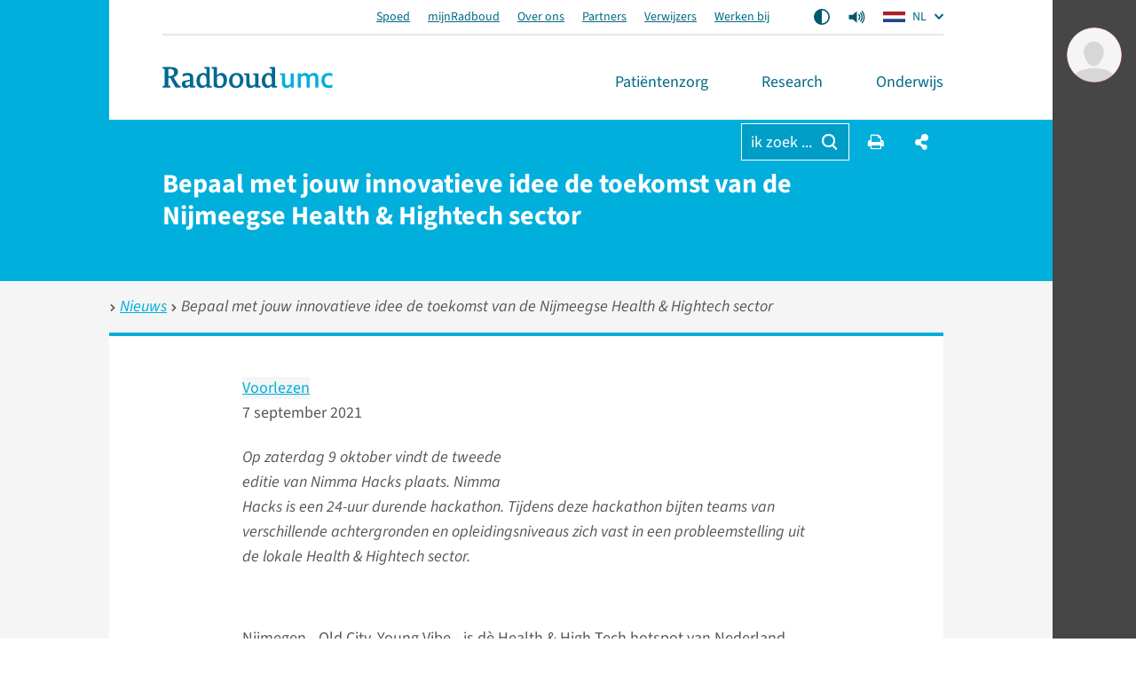

--- FILE ---
content_type: text/html; charset=utf-8
request_url: https://www.radboudumc.nl/nieuws/2021/bepaal-met-jouw-innovatieve-idee-de-toekomst-van-de-nijmeegse-health-and-hightech-sector
body_size: 25105
content:


<!DOCTYPE html>
<html prefix="og: http://ogp.me/ns#" style="" lang="nl">
<head>
    <link href="/assets/css/main.radboud.css?v=202601190615" rel="stylesheet" type="text/css" />
    <link rel="preload" href="/assets/fonts/RadboudIcons.woff" as="font" type="font/woff" crossorigin="anonymous">

        <script>
            (function () {
                
                if (typeof Promise === 'undefined' || typeof FontFace === 'undefined') return;

                function preload(family, localFamily, url, descriptors) {
                    function load(source) {
                        return new FontFace(family, source, descriptors)
                            .load()
                            .then(function (font) {
                                document.fonts.add(font);
                            });
                    }
                    load("local('" + localFamily + "')").catch(function () {
                        load("local('" + localFamily + "'), url('" + url + "')");
                    });
                };

                preload("\"Source Sans 3\"", "Source Sans 3", "/assets/fonts/SourceSans3-Normal-latin.woff2", {
                    weight: '400',
                    style: 'normal',
                    display: 'swap'
                });
                preload("\"Source Sans 3\"", "Source Sans 3 Bold", "/assets/fonts/SourceSans3-Normal-latin.woff2", {
                    weight: '700',
                    style: 'normal',
                    display: 'swap'
                });
            })();
        </script>

    <link rel="modulepreload" href="/assets/js/main-CJvqSw58.js">

    <meta http-equiv="X-UA-Compatible" content="IE=edge">
    <meta charset="utf-8">
    <meta name="viewport" content="width=device-width, initial-scale=1">

<!-- Matomo Tag Manager -->
<script>
  var _mtm = window._mtm = window._mtm || [];
  _mtm.push({'mtm.startTime': (new Date().getTime()), 'event': 'mtm.Start'});
  (function() {
    var d=document, g=d.createElement('script'), s=d.getElementsByTagName('script')[0];
    g.async=true; g.src='https://cdn.matomo.cloud/radboudumc.matomo.cloud/container_jex2GbIO.js'; s.parentNode.insertBefore(g,s);
  })();
</script>
<!-- End Matomo Tag Manager -->




    <link rel="icon" href="https://www.radboudumc.nl/getmedia/78448ea7-eb59-4f3e-896e-98497e752a59/Beeldmerk_250px_RGB.png?width=250&amp;height=331&amp;ext=.png" type="image/x-icon">
    <link rel="shortcut icon" href="https://www.radboudumc.nl/getmedia/78448ea7-eb59-4f3e-896e-98497e752a59/Beeldmerk_250px_RGB.png?width=250&amp;height=331&amp;ext=.png" type="image/x-icon">

                <link rel="alternate" hreflang="nl" href="https://www.radboudumc.nl/nieuws/2021/bepaal-met-jouw-innovatieve-idee-de-toekomst-van-de-nijmeegse-health-and-hightech-sector" />
        <title>Bepaal met jouw innovatieve idee de toekomst van de Nijmeegse Health &amp; Hightech sector - Radboudumc</title>
        <meta name="description" content="7 september 2021 ">

            <link rel="apple-touch-icon" href="/assets/img/layout/manifests/intranet/startup/apple-touch-icon.png" />
        <link rel="apple-touch-icon" sizes="57x57" href="/assets/img/layout/manifests/intranet/startup/apple-touch-icon-57x57.png" />
        <link rel="apple-touch-icon" sizes="72x72" href="/assets/img/layout/manifests/intranet/startup/apple-touch-icon-72x72.png" />
        <link rel="apple-touch-icon" sizes="76x76" href="/assets/img/layout/manifests/intranet/startup/apple-touch-icon-76x76.png" />
        <link rel="apple-touch-icon" sizes="114x114" href="/assets/img/layout/manifests/intranet/startup/apple-touch-icon-114x114.png" />
        <link rel="apple-touch-icon" sizes="120x120" href="/assets/img/layout/manifests/intranet/startup/apple-touch-icon-120x120.png" />
        <link rel="apple-touch-icon" sizes="144x144" href="/assets/img/layout/manifests/intranet/startup/apple-touch-icon-144x144.png" />
        <link rel="apple-touch-icon" sizes="152x152" href="/assets/img/layout/manifests/intranet/startup/apple-touch-icon-152x152.png" />
        <link rel="apple-touch-icon" sizes="180x180" href="/assets/img/layout/manifests/intranet/startup/apple-touch-icon-180x180.png" />
        <meta name="apple-mobile-web-app-capable" content="yes">
        <link href="/assets/img/layout/manifests/intranet/startup/iphone5_splash.png" rel="apple-touch-startup-image">
        <link href="/assets/img/layout/manifests/intranet/startup/iphone5_splash.png" media="(device-width: 320px) and (device-height: 568px) and (-webkit-device-pixel-ratio: 2)" rel="apple-touch-startup-image" />
        <link href="/assets/img/layout/manifests/intranet/startup/iphone6_splash.png" media="(device-width: 375px) and (device-height: 667px) and (-webkit-device-pixel-ratio: 2)" rel="apple-touch-startup-image" />
        <link href="/assets/img/layout/manifests/intranet/startup/iphoneplus_splash.png" media="(device-width: 621px) and (device-height: 1104px) and (-webkit-device-pixel-ratio: 3)" rel="apple-touch-startup-image" />
        <link href="/assets/img/layout/manifests/intranet/startup/iphonex_splash.png" media="(device-width: 375px) and (device-height: 812px) and (-webkit-device-pixel-ratio: 3)" rel="apple-touch-startup-image" />
        <link href="/assets/img/layout/manifests/intranet/startup/iphonexr_splash.png" media="(device-width: 414px) and (device-height: 896px) and (-webkit-device-pixel-ratio: 2)" rel="apple-touch-startup-image" />
        <link href="/assets/img/layout/manifests/intranet/startup/iphonexsmax_splash.png" media="(device-width: 414px) and (device-height: 896px) and (-webkit-device-pixel-ratio: 3)" rel="apple-touch-startup-image" />
        <link href="/assets/img/layout/manifests/intranet/startup/ipad_splash.png" media="(device-width: 768px) and (device-height: 1024px) and (-webkit-device-pixel-ratio: 2)" rel="apple-touch-startup-image" />
        <link href="/assets/img/layout/manifests/intranet/startup/ipadpro1_splash.png" media="(device-width: 834px) and (device-height: 1112px) and (-webkit-device-pixel-ratio: 2)" rel="apple-touch-startup-image" />
        <link href="/assets/img/layout/manifests/intranet/startup/ipadpro3_splash.png" media="(device-width: 834px) and (device-height: 1194px) and (-webkit-device-pixel-ratio: 2)" rel="apple-touch-startup-image" />
        <link href="/assets/img/layout/manifests/intranet/startup/ipadpro2_splash.png" media="(device-width: 1024px) and (device-height: 1366px) and (-webkit-device-pixel-ratio: 2)" rel="apple-touch-startup-image" />

    <style>
        :root {
            
            --color-tint-1: #00afdc;
--color-tint-2: #a63387;
--color-block-accent-1-bg-tint-1: #00afdc;
--color-block-accent-1-text-tint-1: #fff;
--color-block-accent-2-bg-tint-1: #005a7d;
--color-block-accent-2-text-tint-1: #fff;

        }
    </style>

        <script type="text/javascript">
            !(function (cfg){function e(){cfg.onInit&&cfg.onInit(i)}var S,u,D,t,n,i,C=window,x=document,w=C.location,I="script",b="ingestionendpoint",E="disableExceptionTracking",A="ai.device.";"instrumentationKey"[S="toLowerCase"](),u="crossOrigin",D="POST",t="appInsightsSDK",n=cfg.name||"appInsights",(cfg.name||C[t])&&(C[t]=n),i=C[n]||function(l){var d=!1,g=!1,f={initialize:!0,queue:[],sv:"7",version:2,config:l};function m(e,t){var n={},i="Browser";function a(e){e=""+e;return 1===e.length?"0"+e:e}return n[A+"id"]=i[S](),n[A+"type"]=i,n["ai.operation.name"]=w&&w.pathname||"_unknown_",n["ai.internal.sdkVersion"]="javascript:snippet_"+(f.sv||f.version),{time:(i=new Date).getUTCFullYear()+"-"+a(1+i.getUTCMonth())+"-"+a(i.getUTCDate())+"T"+a(i.getUTCHours())+":"+a(i.getUTCMinutes())+":"+a(i.getUTCSeconds())+"."+(i.getUTCMilliseconds()/1e3).toFixed(3).slice(2,5)+"Z",iKey:e,name:"Microsoft.ApplicationInsights."+e.replace(/-/g,"")+"."+t,sampleRate:100,tags:n,data:{baseData:{ver:2}},ver:4,seq:"1",aiDataContract:undefined}}var h=-1,v=0,y=["js.monitor.azure.com","js.cdn.applicationinsights.io","js.cdn.monitor.azure.com","js0.cdn.applicationinsights.io","js0.cdn.monitor.azure.com","js2.cdn.applicationinsights.io","js2.cdn.monitor.azure.com","az416426.vo.msecnd.net"],k=l.url||cfg.src;if(k){if((n=navigator)&&(~(n=(n.userAgent||"").toLowerCase()).indexOf("msie")||~n.indexOf("trident/"))&&~k.indexOf("ai.3")&&(k=k.replace(/(\/)(ai\.3\.)([^\d]*)$/,function(e,t,n){return t+"ai.2"+n})),!1!==cfg.cr)for(var e=0;e<y.length;e++)if(0<k.indexOf(y[e])){h=e;break}var i=function(e){var a,t,n,i,o,r,s,c,p,u;f.queue=[],g||(0<=h&&v+1<y.length?(a=(h+v+1)%y.length,T(k.replace(/^(.*\/\/)([\w\.]*)(\/.*)$/,function(e,t,n,i){return t+y[a]+i})),v+=1):(d=g=!0,o=k,c=(p=function(){var e,t={},n=l.connectionString;if(n)for(var i=n.split(";"),a=0;a<i.length;a++){var o=i[a].split("=");2===o.length&&(t[o[0][S]()]=o[1])}return t[b]||(e=(n=t.endpointsuffix)?t.location:null,t[b]="https://"+(e?e+".":"")+"dc."+(n||"services.visualstudio.com")),t}()).instrumentationkey||l.instrumentationKey||"",p=(p=p[b])?p+"/v2/track":l.endpointUrl,(u=[]).push((t="SDK LOAD Failure: Failed to load Application Insights SDK script (See stack for details)",n=o,r=p,(s=(i=m(c,"Exception")).data).baseType="ExceptionData",s.baseData.exceptions=[{typeName:"SDKLoadFailed",message:t.replace(/\./g,"-"),hasFullStack:!1,stack:t+"\nSnippet failed to load ["+n+"] -- Telemetry is disabled\nHelp Link: https://go.microsoft.com/fwlink/?linkid=2128109\nHost: "+(w&&w.pathname||"_unknown_")+"\nEndpoint: "+r,parsedStack:[]}],i)),u.push((s=o,t=p,(r=(n=m(c,"Message")).data).baseType="MessageData",(i=r.baseData).message='AI (Internal): 99 message:"'+("SDK LOAD Failure: Failed to load Application Insights SDK script (See stack for details) ("+s+")").replace(/\"/g,"")+'"',i.properties={endpoint:t},n)),o=u,c=p,JSON&&((r=C.fetch)&&!cfg.useXhr?r(c,{method:D,body:JSON.stringify(o),mode:"cors"}):XMLHttpRequest&&((s=new XMLHttpRequest).open(D,c),s.setRequestHeader("Content-type","application/json"),s.send(JSON.stringify(o))))))},a=function(e,t){g||setTimeout(function(){!t&&f.core||i()},500),d=!1},T=function(e){var n=x.createElement(I),e=(n.src=e,cfg[u]);return!e&&""!==e||"undefined"==n[u]||(n[u]=e),n.onload=a,n.onerror=i,n.onreadystatechange=function(e,t){"loaded"!==n.readyState&&"complete"!==n.readyState||a(0,t)},cfg.ld&&cfg.ld<0?x.getElementsByTagName("head")[0].appendChild(n):setTimeout(function(){x.getElementsByTagName(I)[0].parentNode.appendChild(n)},cfg.ld||0),n};T(k)}try{f.cookie=x.cookie}catch(p){}function t(e){for(;e.length;)!function(t){f[t]=function(){var e=arguments;d||f.queue.push(function(){f[t].apply(f,e)})}}(e.pop())}var r,s,n="track",o="TrackPage",c="TrackEvent",n=(t([n+"Event",n+"PageView",n+"Exception",n+"Trace",n+"DependencyData",n+"Metric",n+"PageViewPerformance","start"+o,"stop"+o,"start"+c,"stop"+c,"addTelemetryInitializer","setAuthenticatedUserContext","clearAuthenticatedUserContext","flush"]),f.SeverityLevel={Verbose:0,Information:1,Warning:2,Error:3,Critical:4},(l.extensionConfig||{}).ApplicationInsightsAnalytics||{});return!0!==l[E]&&!0!==n[E]&&(t(["_"+(r="onerror")]),s=C[r],C[r]=function(e,t,n,i,a){var o=s&&s(e,t,n,i,a);return!0!==o&&f["_"+r]({message:e,url:t,lineNumber:n,columnNumber:i,error:a,evt:C.event}),o},l.autoExceptionInstrumented=!0),f}(cfg.cfg),(C[n]=i).queue&&0===i.queue.length?(i.queue.push(e),i.trackPageView({})):e();})({
                src: "https://js.monitor.azure.com/scripts/b/ai.3.gbl.min.js",
                // name: "appInsights",
                crossOrigin: "anonymous",
                cfg: { // Application Insights Configuration
                    connectionString: "InstrumentationKey=b1d8b280-6fa4-4e12-8a15-1e0e8668d7a9;IngestionEndpoint=https://westeurope-2.in.applicationinsights.azure.com/;LiveEndpoint=https://westeurope.livediagnostics.monitor.azure.com/",
                    enableUnhandledPromiseRejectionTracking: true,
                    disableCookiesUsage: true
                }
            });

            // console.error messages insights
            console.error = (function (originalConsoleError) {
                return function error(...args) {
                    originalConsoleError(...args);

                    var exception = (typeof args[0] === 'string') ? new Error(args[0]) : args[0];
                    var properties = {};
                    if (args.length > 1) {
                        properties.arguments = args;
                    }
                    appInsights.trackException({
                        severityLevel: 3,
                        exception: exception,
                        properties: properties
                    });
                };
            })(console.error);
        </script>

    <script>
        window.dataLayer = window.dataLayer || [];
        function gtag() { dataLayer.push(arguments); }
        gtag('js', new Date());
    </script>
    

    


        <meta content="summary" name="twitter:card" />
<meta content="Radboudumc" name="twitter:site" />
<meta content="Bepaal met jouw innovatieve idee de toekomst van de Nijmeegse Health &amp; Hightech sector" name="twitter:title" />
<meta content="7 september 2021 " name="twitter:description" />
<meta content="https://www.radboudumc.nl/getmedia/4a7b403a-3618-46f3-a346-81bcf3dbb7c5/iStock-867341934_1.jpg.aspx?width=400&amp;height=266&amp;ext=.jpg" name="twitter:image" />
<meta content="https://www.radboudumc.nl/nieuws/2021/bepaal-met-jouw-innovatieve-idee-de-toekomst-van-de-nijmeegse-health-and-hightech-sector" name="twitter:url" />
<meta content="article" property="og:type" />
<meta content="Bepaal met jouw innovatieve idee de toekomst van de Nijmeegse Health &amp; Hightech sector" property="og:title" />
<meta content="7 september 2021 " property="og:description" />
<meta content="https://www.radboudumc.nl/getmedia/4a7b403a-3618-46f3-a346-81bcf3dbb7c5/iStock-867341934_1.jpg.aspx?width=400&amp;height=266&amp;ext=.jpg" property="og:image" />
<meta content="https://www.radboudumc.nl/nieuws/2021/bepaal-met-jouw-innovatieve-idee-de-toekomst-van-de-nijmeegse-health-and-hightech-sector" property="og:url" />

    
    
            <script type="text/javascript">
                window.rsConf = {
  general: {
    defaultSpeedValue: 25,
    popupCloseTime: 5000,
    usePost: true,
    skipHiddenContent: true
  },
  settings: {
    hlscroll: true
  }
};
            </script>
        <script src="//cdn1.readspeaker.com/script/13034/webReader/webReader.js?pids=wr" type="text/javascript" id="rs_req_Init"></script>
        <script>
            // Reload ReadSpeaker content when html changes without page refresh
            function reloadReadSpeaker() {
                if (typeof rspkr !== 'undefined') {
                    rspkr.ui.getActivePlayer().reload();
                }
            }
            const targetNode = document.getElementById('SiteHasPersonalMenu');
            const config = { childList: true, subtree: true, characterData: true };

            const callback = function (mutationsList, observer) {
                reloadReadSpeaker();
            };

            const observer = new MutationObserver(callback);

            if (targetNode) {
                observer.observe(targetNode, config);
            }
        </script>
</head>

<body class="Preload SiteHasPersonalMenu" style=""
      data-title="Bepaal met jouw innovatieve idee de toekomst van de Nijmeegse Health and Hightech sector - Radboudumc"    data-url="/nieuws/2021/bepaal-met-jouw-innovatieve-idee-de-toekomst-van-de-nijmeegse-health-and-hightech-sector" data-guid="79735e0d-ae6b-477a-962d-19ae1b1eb3c1"   >
<noscript>
    <style>
        html {
            overflow: visible;
            height: auto;
        }

        .MainNav_ItemWrapper:hover .Subnavigation_Wrapper,
        .MainNav_Item:focus + .Subnavigation_Wrapper {
            display: block;
        }

        .Header-FixedHeight .Dialoog,
        .Header-FixedHeight .Title_Wrapper,
        .Accordion_ContentContainer.Hidden {
            height: auto !important;
            visibility: visible;
        }

        .Dialoog_Step.Invisible,
        .Title_Wrapper.Invisible,
        main.Invisible,
        .js-GridItem {
            transform: none;
            opacity: 1;
        }

        .Dialoog_Form,
        .js-OptionsOpenBtn,
        .Image_Wrapper-Scaled,
        .Video_Wrapper-Scaled,
        img[data-src] {
            display: none;
        }

        .js-MasonryGrid {
            display: flex;
            flex-wrap: wrap;
        }
    </style>
</noscript>

        <noscript><iframe src="https://www.googletagmanager.com/ns.html?id=GTM-NLCPCC" height="0" width="0" style="display: none; visibility: hidden"></iframe> </noscript>
    <div class="js-ChartsData" data-retry-btn-text="Grafiek opnieuw laden" data-failed-to-load-text="We konden de grafiek niet laden. Controleer je internetverbinding en probeer het opnieuw."></div>
    
    <div class="Container Container_Webpage ">
        <div class="PrintHeader ShowOnPrint">
            <img class="PrintHeader_Logo"
                 src="https://www.radboudumc.nl/assets/img/logo/radboud/logo-nl-nl.svg"
                 width="192"
                 height="25"
                 alt="Radboudumc logo">
            <div class="PrintHeader_Url" id="PrintUrl"></div>
        </div>
        

        <header class="Theme-UMC  Header Header-FixedHeight">
            <!--Donut#[base64]#-->


<div class="Header_Wrapper rs_skip">
    <div class="Header_WrapperInside">
        <div class="SkipLinks">
            <a class="Btn Btn-Default" href="#MainContent">ga naar hoofdinhoud</a>
                <button class="Btn Btn-Default" onclick="layoutManager.isActive(true)">Ga naar Mijn Radboud</button>
        </div>
        <div class="Header_TopContainer Container-Center">
            <nav class="Header_Top" aria-label="Secundaire navigatie">
                    <ul class="List-Clear List-Horizontal Header_TopLinksList">
                            <li class="Header_TopItem">
                                <a class="Header_TopLink" href="https://www.radboudumc.nl/spoed" target=''>
                                    Spoed
                                </a>
                            </li>
                            <li class="Header_TopItem">
                                <a class="Header_TopLink" href="https://www.radboudumc.nl/patientenzorg/mijnradboud" target=''>
                                    mijnRadboud
                                </a>
                            </li>
                            <li class="Header_TopItem">
                                <a class="Header_TopLink" href="https://www.radboudumc.nl/over-het-radboudumc" target=''>
                                    Over ons
                                </a>
                            </li>
                            <li class="Header_TopItem">
                                <a class="Header_TopLink" href="https://www.radboudumc.nl/partners" target=''>
                                    Partners
                                </a>
                            </li>
                            <li class="Header_TopItem">
                                <a class="Header_TopLink" href="https://www.radboudumc.nl/verwijzers" target=''>
                                    Verwijzers
                                </a>
                            </li>
                            <li class="Header_TopItem">
                                <a class="Header_TopLink" href="https://www.radboudumc.nl/werken-bij" target=''>
                                    Werken bij
                                </a>
                            </li>
                    </ul>

                    <ul class="List-Clear List-Horizontal Header_TopList">
                            <li class="Header_TopItem Header_TopItem-Center">
                                <button class="Btn-Reset Btn-Flex" onclick="contrastManager.switch()">
                                    <span class="HiddenIconText">Aan/Uit contrast mode</span>
                                    <svg class="ContrastSwitch_Icon" xmlns="http://www.w3.org/2000/svg" viewBox="0 0 512 512" width="18" height="18">
                                        <path d="M464 256c0-114.9-93.1-208-208-208V464c114.9 0 208-93.1 208-208zM0 256a256 256 0 1 1 512 0A256 256 0 1 1 0 256z" />
                                    </svg>
                                </button>
                            </li>
                                                    <li class="Header_TopItem Header_TopItem-Center PageReadspeaker">
                                <button class="Btn-Reset Btn-Flex PageReadspeaker_Btn js-PageReadspeakerBtn" aria-controls="page-readspeaker-toolbar" aria-expanded="false">
                                    <span class="HiddenIconText">Readspeaker menu</span>
                                    <svg class="PageReadspeaker__Icon" xmlns="http://www.w3.org/2000/svg" version="1.0" 
                                         viewBox="0 0 75 75" width="20" height="20">
                                        <path d="M39.389,13.769 L22.235,28.606 L6,28.606 L6,47.699 L21.989,47.699 L39.389,62.75 L39.389,13.769z" 
                                              stroke-width="5" stroke-linejoin="round" />
                                        <path d="M48,27.6a19.5,19.5 0 0 1 0,21.4M55.1,20.5a30,30 0 0 1 0,35.6M61.6,14a38.8,38.8 0 0 1 0,48.6" 
                                              stroke-width="5" stroke-linecap="round" fill="none" stroke="currentColor" />
                                    </svg>
                                </button>

                                <div class="js-PageReadspeakerToolbar PageReadspeaker_Toolbar Hidden" id="page-readspeaker-toolbar">


<div class="rs_skip rsbtn rs_preserve">
    <a class="rsbtn_play" accesskey="L" rel="nofollow"
        title="Deze pagina voorlezen"
        href="//app-eu.readspeaker.com/cgi-bin/rsent?customerid=13034&amp;amp;lang=nl_NL&amp;amp;readclass=SiteHasPersonalMenu&amp;amp;url=">
        <span class="rsbtn_left rsimg rspart">
            <span class="rsbtn_text"><span>Voorlezen</span></span>
        </span>
        <span class="rsbtn_right rsimg rsplay rspart"></span>
    </a>
</div>
                                </div>
                            </li>
                    </ul>

                    <ul class="List-Clear List-Horizontal Header_TopList">
                        <li class="Header_TopItem Current">
                            <div class="LanguagesSwitch js-Accordion" data-accordion-allow-close-all="true">
                                <button class="Header_TopLink LanguagesSwitch_Btn js-Accordion_Title">
                                    <span class="HiddenIconText">De huidige taal is Dutch (</span>
                                    <img class="LanguagesSwitch_Icon" width="25" height="16" src="/assets/img/layout/flag-nl.svg" alt="" /> NL
                                    <span class="HiddenIconText">)</span>
                                </button>
                                <ul class="LanguagesSwitch_List js-Accordion_Content">
                                        <li class="LanguagesSwitch_Item">
                                            <a class="LanguagesSwitch_Link" href="/en/error?type=lang" title="Page not available in English">
                                                <span class="HiddenIconText">Page not available in English (</span>
                                                <img class="LanguagesSwitch_Icon LanguagesSwitch_Icon-Gray" width="25" height="16" src="/assets/img/layout/flag-en.svg" alt="" /> EN
                                                <span class="HiddenIconText">)</span>
                                            </a>
                                        </li>
                                        <li class="LanguagesSwitch_Item">
                                            <a class="LanguagesSwitch_Link" href="/de/error?type=lang" title="Seite nicht verf&#252;gbar auf Deutsch">
                                                <span class="HiddenIconText">Seite nicht verf&#252;gbar auf Deutsch (</span>
                                                <img class="LanguagesSwitch_Icon LanguagesSwitch_Icon-Gray" width="25" height="16" src="/assets/img/layout/flag-de.svg" alt="" /> DE
                                                <span class="HiddenIconText">)</span>
                                            </a>
                                        </li>
                                </ul>
                            </div>
                        </li>
                    </ul>
            </nav>
        </div>
        <div class="Header_Container Container Container-Center Container-White">
            <a href="/patientenzorg" data-intranet-href="/intranet" class="Logo" title="Radboudumc">
                <img class="Logo_Image" src="https://www.radboudumc.nl/assets/img/logo/radboud/logo-nl-nl.svg" width="192" height="25" alt="logo" />
                <span class="HiddenIconText">Ga naar de website van Radboudumc</span>
            </a>
            <nav class="MainNav" aria-label="Hoofd navigatie">
                <ul class="List List-Clear List-Divided List-Grey List-DividedNoTop List-DividedBig">

                        <li class="MainNav_ItemWrapper ">
                            <button class="MainNav_Item Btn-Reset " data-url="https://www.radboudumc.nl/patientenzorg">
                                Pati&#235;ntenzorg
                                <i class="MenuItem_Arrow MenuItem_ArrowDown RIcon-ArrowDown"></i>
                                <i class="MenuItem_Arrow MenuItem_ArrowUp RIcon-ArrowUp"></i>
                            </button>
                                <div class="Subnavigation_Wrapper">
                                    <div class="Container Container-Subnavigation Container-Padded Container-Center Container-White">
                                        <ul>
                                                <li>
                                                    <span class="Navigation-Title">Ik wil meer weten over</span>
                                                    <ul>
                                                            <li>
                                                                <a class="Link-Reset" href="https://www.radboudumc.nl/patientenzorg/aandoeningen" target=''>
                                                                    Aandoeningen
                                                                </a>
                                                            </li>
                                                            <li>
                                                                <a class="Link-Reset" href="https://www.radboudumc.nl/patientenzorg/behandelingen" target=''>
                                                                    Behandelingen
                                                                </a>
                                                            </li>
                                                            <li>
                                                                <a class="Link-Reset" href="https://www.radboudumc.nl/patientenzorg/onderzoeken" target=''>
                                                                    Onderzoeken
                                                                </a>
                                                            </li>
                                                            <li>
                                                                <a class="Link-Reset" href="https://www.radboudumc.nl/patientenzorg/uw-afspraak/meer-informatie/patient-in-een-umc/meedoen-aan-onderzoek" target=''>
                                                                    Meedoen aan onderzoek
                                                                </a>
                                                            </li>
                                                    </ul>
                                                </li>
                                                <li>
                                                    <span class="Navigation-Title">Uw bezoek</span>
                                                    <ul>
                                                            <li>
                                                                <a class="Link-Reset" href="https://www.radboudumc.nl/patientenzorg/uw-afspraak" target=''>
                                                                    Uw afspraak
                                                                </a>
                                                            </li>
                                                            <li>
                                                                <a class="Link-Reset" href="https://www.radboudumc.nl/patientenzorg/uw-opname" target=''>
                                                                    Uw opname
                                                                </a>
                                                            </li>
                                                            <li>
                                                                <a class="Link-Reset" href="https://www.radboudumc.nl/patientenzorg/bereikbaarheid" target=''>
                                                                    Bereikbaarheid
                                                                </a>
                                                            </li>
                                                            <li>
                                                                <a class="Link-Reset" href="https://www.radboudumc.nl/patientenzorg/uw-afspraak/zorgverzekering/kosten-van-zorg" target=''>
                                                                    Kosten van zorg
                                                                </a>
                                                            </li>
                                                            <li>
                                                                <a class="Link-Reset" href="https://www.radboudumc.nl/patientenzorg/voorzieningen" target=''>
                                                                    Voorzieningen
                                                                </a>
                                                            </li>
                                                            <li>
                                                                <a class="Link-Reset" href="https://www.radboudumc.nl/patientenzorg/rechten-en-plichten" target=''>
                                                                    Rechten en plichten
                                                                </a>
                                                            </li>
                                                    </ul>
                                                </li>
                                                <li>
                                                    <span class="Navigation-Title">Onze organisatie</span>
                                                    <ul>
                                                            <li>
                                                                <a class="Link-Reset" href="https://www.radboudumc.nl/afdelingen" target=''>
                                                                    Afdelingen
                                                                </a>
                                                            </li>
                                                            <li>
                                                                <a class="Link-Reset" href="https://www.radboudumc.nl/expertisecentra" target=''>
                                                                    Expertisecentra
                                                                </a>
                                                            </li>
                                                            <li>
                                                                <a class="Link-Reset" href="https://www.radboudumc.nl/amalia-kinderziekenhuis" target=''>
                                                                    Amalia kinderziekenhuis
                                                                </a>
                                                            </li>
                                                            <li>
                                                                <a class="Link-Reset" href="https://www.radboudumc.nl/patientenzorg/poliklinieken" target=''>
                                                                    Poliklinieken
                                                                </a>
                                                            </li>
                                                            <li>
                                                                <a class="Link-Reset" href="https://www.radboudumc.nl/patientenzorg/verpleegafdelingen" target=''>
                                                                    Verpleegafdelingen
                                                                </a>
                                                            </li>
                                                            <li>
                                                                <a class="Link-Reset" href="https://www.radboudumc.nl/centrum-voor-oncologie" target=''>
                                                                    Centrum voor Oncologie
                                                                </a>
                                                            </li>
                                                            <li>
                                                                <a class="Link-Reset" href="https://www.radboudumc.nl/expertisecentra/zeldzame-aandoeningen" target=''>
                                                                    Zeldzame aandoeningen
                                                                </a>
                                                            </li>
                                                    </ul>
                                                </li>
                                        </ul>
                                    </div>
                                    <button class="Btn Btn-LightGrey MobNav_BigBtn MainNav_CloseBtn" onclick="mainMenuManager.unactivateMenu()">
                                        <i class="RIcon-Cross RIcon-CenterVertical"></i> sluit <span class="HiddenIconText">het menu</span>
                                    </button>
                                    <div class="CloseTrigger"></div>
                                </div>
                        </li>
                        <li class="MainNav_ItemWrapper ">
                            <button class="MainNav_Item Btn-Reset " data-url="https://www.radboudumc.nl/en/research">
                                Research
                                <i class="MenuItem_Arrow MenuItem_ArrowDown RIcon-ArrowDown"></i>
                                <i class="MenuItem_Arrow MenuItem_ArrowUp RIcon-ArrowUp"></i>
                            </button>
                                <div class="Subnavigation_Wrapper">
                                    <div class="Container Container-Subnavigation Container-Padded Container-Center Container-White">
                                        <ul>
                                                <li>
                                                    <span class="Navigation-Title">Ik ben ge&#239;nteresseerd in</span>
                                                    <ul>
                                                            <li>
                                                                <a class="Link-Reset" href="https://www.radboudumc.nl/en/research/news" target=''>
                                                                    Nieuws
                                                                </a>
                                                            </li>
                                                            <li>
                                                                <a class="Link-Reset" href="https://www.radboudumc.nl/en/research/events" target=''>
                                                                    Evenementen
                                                                </a>
                                                            </li>
                                                            <li>
                                                                <a class="Link-Reset" href="https://www.radboudumc.nl/en/research/training-and-career" target=''>
                                                                    Training en carri&#232;re
                                                                </a>
                                                            </li>
                                                            <li>
                                                                <a class="Link-Reset" href="https://www.radboudumc.nl/en/research/ambition-and-impact" target=''>
                                                                    Ambitie en impact
                                                                </a>
                                                            </li>
                                                            <li>
                                                                <a class="Link-Reset" href="https://www.radboudumc.nl/en/research/principles-and-quality" target=''>
                                                                    Principes en kwaliteit
                                                                </a>
                                                            </li>
                                                            <li>
                                                                <a class="Link-Reset" href="https://www.radboudumc.nl/en/research/organization-and-people" target=''>
                                                                    Organisatie en mensen
                                                                </a>
                                                            </li>
                                                            <li>
                                                                <a class="Link-Reset" href="https://www.radboudumc.nl/en/research/contact" target=''>
                                                                    Contact en locatie
                                                                </a>
                                                            </li>
                                                            <li>
                                                                <a class="Link-Reset" href="https://www.radboudumc.nl/en/intranet/research" target=''>
                                                                    Intranet-informatie
                                                                </a>
                                                            </li>
                                                    </ul>
                                                </li>
                                                <li>
                                                    <span class="Navigation-Title">Academische ontwikkeling</span>
                                                    <ul>
                                                            <li>
                                                                <a class="Link-Reset" href="https://www.radboudumc.nl/en/research/training-and-career/students" target=''>
                                                                    Bachelor- en masterstudenten
                                                                </a>
                                                            </li>
                                                            <li>
                                                                <a class="Link-Reset" href="https://www.radboudumc.nl/en/research/training-and-career/phd-candidates" target=''>
                                                                    Promovendi
                                                                </a>
                                                            </li>
                                                            <li>
                                                                <a class="Link-Reset" href="https://www.radboudumc.nl/en/research/training-and-career/postdocs" target=''>
                                                                    Postdocs
                                                                </a>
                                                            </li>
                                                            <li>
                                                                <a class="Link-Reset" href="https://www.radboudumc.nl/en/research/training-and-career/professors" target=''>
                                                                    Professors (&amp; TTers + RGLs)
                                                                </a>
                                                            </li>
                                                            <li>
                                                                <a class="Link-Reset" href="https://www.radboudumc.nl/en/research/training-and-career/scientific-career-path" target=''>
                                                                    Scientific Career Path
                                                                </a>
                                                            </li>
                                                            <li>
                                                                <a class="Link-Reset" href="https://www.radboudumc.nl/en/research/training-and-career/courses" target=''>
                                                                    Cursussen
                                                                </a>
                                                            </li>
                                                            <li>
                                                                <a class="Link-Reset" href="https://www.radboudumc.nl/en/research/training-and-career/vacancies" target=''>
                                                                    Vacatures
                                                                </a>
                                                            </li>
                                                            <li>
                                                                <a class="Link-Reset" href="https://www.radboudumc.nl/en/international-offices" target=''>
                                                                    International offices
                                                                </a>
                                                            </li>
                                                    </ul>
                                                </li>
                                                <li>
                                                    <span class="Navigation-Title">Organisatie</span>
                                                    <ul>
                                                            <li>
                                                                <a class="Link-Reset" href="https://www.radboudumc.nl/en/research/research-groups" target=''>
                                                                    Research groups
                                                                </a>
                                                            </li>
                                                            <li>
                                                                <a class="Link-Reset" href="https://www.radboudumc.nl/en/research/research-programs" target=''>
                                                                    Research programs
                                                                </a>
                                                            </li>
                                                            <li>
                                                                <a class="Link-Reset" href="https://www.radboudumc.nl/en/research/technology-centers" target=''>
                                                                    Technology centers
                                                                </a>
                                                            </li>
                                                            <li>
                                                                <a class="Link-Reset" href="https://www.radboudumc.nl/en/research/at-departmental-level" target=''>
                                                                    Afdelingen
                                                                </a>
                                                            </li>
                                                            <li>
                                                                <a class="Link-Reset" href="https://www.radboudumc.nl/en/research/research-institute" target=''>
                                                                    Instituut
                                                                </a>
                                                            </li>
                                                            <li>
                                                                <a class="Link-Reset" href="https://www.radboudumc.nl/en/research/clinical-research-support" target=''>
                                                                    Clinical research support
                                                                </a>
                                                            </li>
                                                            <li>
                                                                <a class="Link-Reset" href="https://www.radboudumc.nl/en/intranet/organization/grant-support-office" target=''>
                                                                    Grant support (intranet)
                                                                </a>
                                                            </li>
                                                            <li>
                                                                <a class="Link-Reset" href="https://www.radboudumc.nl/en/intranet/organization/valorization" target=''>
                                                                    Valorisatie (intranet)
                                                                </a>
                                                            </li>
                                                    </ul>
                                                </li>
                                        </ul>
                                    </div>
                                    <button class="Btn Btn-LightGrey MobNav_BigBtn MainNav_CloseBtn" onclick="mainMenuManager.unactivateMenu()">
                                        <i class="RIcon-Cross RIcon-CenterVertical"></i> sluit <span class="HiddenIconText">het menu</span>
                                    </button>
                                    <div class="CloseTrigger"></div>
                                </div>
                        </li>
                        <li class="MainNav_ItemWrapper ">
                            <button class="MainNav_Item Btn-Reset " data-url="https://www.radboudumc.nl/onderwijs">
                                Onderwijs
                                <i class="MenuItem_Arrow MenuItem_ArrowDown RIcon-ArrowDown"></i>
                                <i class="MenuItem_Arrow MenuItem_ArrowUp RIcon-ArrowUp"></i>
                            </button>
                                <div class="Subnavigation_Wrapper">
                                    <div class="Container Container-Subnavigation Container-Padded Container-Center Container-White">
                                        <ul>
                                                <li>
                                                    <span class="Navigation-Title">Informatie voor</span>
                                                    <ul>
                                                            <li>
                                                                <a class="Link-Reset" href="https://www.radboudumc.nl/onderwijs/doelgroepen/scholieren" target=''>
                                                                    Scholieren
                                                                </a>
                                                            </li>
                                                            <li>
                                                                <a class="Link-Reset" href="https://www.radboudumc.nl/onderwijs/doelgroepen/studenten" target=''>
                                                                    Studenten
                                                                </a>
                                                            </li>
                                                            <li>
                                                                <a class="Link-Reset" href="https://www.radboudumc.nl/onderwijs/doelgroepen/professionals" target=''>
                                                                    Professionals
                                                                </a>
                                                            </li>
                                                            <li>
                                                                <a class="Link-Reset" href="https://www.radboudumc.nl/onderwijs/doelgroepen/wetenschappers" target=''>
                                                                    Wetenschappers
                                                                </a>
                                                            </li>
                                                            <li>
                                                                <a class="Link-Reset" href="https://www.radboudumc.nl/onderwijs/doelgroepen/docenten" target=''>
                                                                    Docenten en begeleiders
                                                                </a>
                                                            </li>
                                                            <li>
                                                                <a class="Link-Reset" href="https://www.radboudumc.nl/onderwijs/doelgroepen/alumni" target=''>
                                                                    Alumni
                                                                </a>
                                                            </li>
                                                    </ul>
                                                </li>
                                                <li>
                                                    <span class="Navigation-Title">Ik wil graag meer weten over</span>
                                                    <ul>
                                                            <li>
                                                                <a class="Link-Reset" href="https://www.radboudumc.nl/onderwijs/scholingen" target=''>
                                                                    Scholingen
                                                                </a>
                                                            </li>
                                                            <li>
                                                                <a class="Link-Reset" href="https://www.radboudumc.nl/onderwijs/events" target=''>
                                                                    Events
                                                                </a>
                                                            </li>
                                                    </ul>
                                                </li>
                                        </ul>
                                    </div>
                                    <button class="Btn Btn-LightGrey MobNav_BigBtn MainNav_CloseBtn" onclick="mainMenuManager.unactivateMenu()">
                                        <i class="RIcon-Cross RIcon-CenterVertical"></i> sluit <span class="HiddenIconText">het menu</span>
                                    </button>
                                    <div class="CloseTrigger"></div>
                                </div>
                        </li>
                </ul>
            </nav>
        </div>
    </div>
</div>
<!--EndDonut-->
                <div class="Container Container-Center Container-Relative ClearFix-Wrapper Theme-UMC Theme-Accent Container-HeaderButtonsWrapper Invisible">
                    <div class="Toolbar">
                            <div class="Toolbar_Group Toolbar-Header">
                                <button class="Btn Btn-Square Btn-TransparentAndHeaderText js-DialogCloseBtn rs_skip"
                                        aria-label="sluit dialoogfunctionaliteit af">
                                    <i class="RIcon-Cross RIcon-CenterVertical"></i>
                                </button>
                                <button class="Btn Btn-Square Btn-TransparentAndHeaderText js-DialogBackBtn rs_skip"
                                        aria-label="ga terug naar vorige stap">
                                    <i class="RIcon-Arrow2Up RIcon-CenterVertical"></i>
                                </button>
                                        <button class="Btn Btn-Square Btn-TransparentAndHeaderText js-BackToDialoogBtn Btn-Visible"
                                                aria-label="Zoeken">
                                            <span class="Dialoog_OpenBtnText">ik zoek ...</span>
                                            <i class="RIcon-Search2 RIcon-CenterVertical"></i>
                                        </button>

                            </div>
                        


<hr class="Line  ShowOnPrint  ">


            <button class="Btn Btn-Square Btn-TransparentAndHeaderText" onclick="printManager.print(this, true); return false;"
                    data-overlay-title-text="Printen"
                    data-overlay-subtitle-text=""
                    data-overlay-text=""
                    data-overlay-current-page-btn-text="Print deze pagina"
                    data-overlay-more-title-text="Meer printen?"
                    data-overlay-more-subtitle-text=""
                    data-overlay-more-text="De volgende pagina&#39;s kunt u apart printen">
                <i class="RIcon-CenterVertical RIcon-Printer"></i><span class="HiddenIconText">print pagina</span>
            </button>
            <button class="Btn Btn-Square Btn-TransparentAndHeaderText" onclick="shareManager.openShareOverlay(this); return false;"
                    data-shareoverlay-title-text="Deel deze pagina"
                    data-shareoverlay-subtitle-text="">
                <i class="RIcon-CenterVertical RIcon-Share"></i>
                <span class="HiddenIconText">deel pagina</span>
            </button>
                    </div>
                </div>
                            <div class="Title_Wrapper Invisible Theme-Accent Theme-UMC">
                    <div class="Container Container-Center Container-Relative">
                        <div class="Container Container-Title">
                            <h1 class="H H3 H-NoMargin">
                                Bepaal met jouw innovatieve idee de toekomst van de Nijmeegse Health &amp; Hightech sector
                            </h1>
                        </div>
                    </div>
                </div>


<div class="Container Container-Center Dialoog Theme-UMC Hidden Theme-Accent "
     data-load-more-text="laad meer resultaten"
     data-no-search-results-text="We hebben geen zoekresultaten kunnen vinden in deze taal"
     data-no-results-for-text="Geen resultaten gevonden voor"
     data-go-back-text="ga terug"
     data-retry-step-text="Opnieuw proberen"
     data-no-network-connection-text="Wij kunnen u niet helpen omdat u geen internetverbinding heeft."
     data-ask-again-text="Stel uw vraag opnieuw">

    <div class="Dialoog_Step Invisible">
        <div class="Dialoog_StepContainer">
                <p class="H H1 H-White H-NoMarginBottom">
                    <span class="Dialoog_Headtitle">Welkom bij het Radboudumc</span>
                    <span class="H_Sub Dialoog_Subtitle">waar kunnen wij u mee helpen?</span>
                </p>
            <div class="Dialoog_Form Dialoog_Form-Fake"><div class="Dialoog_SearchInput">typ hier een zoekwoord ...</div><i class="RIcon-Search2 Dialoog_SearchBtn-Fake"></i></div>
                <div class="Dialoog_Form Dialoog_Form-Real Hidden"
                     data-url="/nl-nl/dialoog/options/1644"
                     data-suggestions-url="/nl-nl/dialoog/suggestions/1644"
                     data-more-suggestions-url="/nl-nl/dialooglist/search/1644">
                    <input class="Dialoog_SearchInput" placeholder="typ hier een zoekwoord ..." />
                    <button class="Btn-Reset Dialoog_SearchBtn"><i class="RIcon-FloatRight RIcon-Search2"></i></button>
                </div>
                <div class="Dialoog_OptionsAndSuggestions Hidden Faded js-OptionsAndSuggestions rs_skip">
                    <ul class="Dialoog_Options js-Options">
                            <li class="Dialoog_Option" data-option='{"name":"mijn aandoening →","nextStep":"/dialoog/options/1645", "moreSuggestionsUrl":"/nl-nl/dialooglist/search/1645"}'>mijn aandoening →</li>
                            <li class="Dialoog_Option" data-option='{"name":"een afdeling →","nextStep":"/dialoog/options/1646", "moreSuggestionsUrl":"/nl-nl/dialooglist/search/1646"}'>een afdeling →</li>
                            <li class="Dialoog_Option" data-option='{"name":"mijn onderzoek of behandeling →","nextStep":"/dialoog/options/1649", "moreSuggestionsUrl":"/nl-nl/dialooglist/search/1649"}'>mijn onderzoek of behandeling →</li>
                    </ul>
                    <ul class="Dialoog_Options js-Suggestions"></ul>
                </div>
        </div>
    </div>
</div>        </header>
        <div class="Theme-UMC">
            <div class="js-PageLoadingSpinner LoadingSpinner LoadingSpinner-Center LoadingSpinner-Large LoadingSpinner-Absolute"><div class="LoadingSpinner_Animation"></div></div>
        </div>
        <main id="MainContent" class="Invisible">
<div class='Container Container-Center Theme-UMC'> <div class='Path Path-Margined'><span class='Path_Part'><i class='RIcon-ArrowRight'></i> <span class='Path_Text'><a class='Link' href='/nieuws'>Nieuws</a></span></span>
<span class='Path_Part'><i class='RIcon-ArrowRight'></i> <span class='Path_Text'>Bepaal met jouw innovatieve idee de toekomst van de Nijmeegse Health & Hightech sector</span></span>
</div></div>
            


<div class='Container'><div class='Container Theme-UMC'><div class='Container Container-Article Container-Center Container-Before ClearFix-Wrapper Container-Relative'><hr class='Line'><section class='Container-Content Container-Margined ClearFix-Container'>

<div class="rs_skip rsbtn rs_preserve">
    <a class="rsbtn_play" accesskey="L" rel="nofollow"
        title="Deze pagina voorlezen"
        href="//app-eu.readspeaker.com/cgi-bin/rsent?customerid=13034&amp;amp;lang=nl_NL&amp;amp;readid=readspeaker_text-1ac271e40cfc288da147dbbf1bd3fa9510fdc34268cced7826f15e8b1dd2a6b8-1&amp;amp;url=">
        <span class="rsbtn_left rsimg rspart">
            <span class="rsbtn_text"><span>Voorlezen</span></span>
        </span>
        <span class="rsbtn_right rsimg rsplay rspart"></span>
    </a>
</div><div id='readspeaker_text-1ac271e40cfc288da147dbbf1bd3fa9510fdc34268cced7826f15e8b1dd2a6b8-1'>    <span class="date-time">7 september 2021
</span>
        <p class="Content-Intro">
                <span class="Image_Wrapper Image_Wrapper-Right Image_Wrapper-MaxHalf">
                    <img alt="" class=" lazyload" data-sizes="auto" data-src="/getmedia/4a7b403a-3618-46f3-a346-81bcf3dbb7c5/iStock-867341934_1.jpg.aspx?width=400&amp;height=266&amp;ext=.jpg&amp;type=BlockColumn1Zoom1" data-srcset="/getmedia/4a7b403a-3618-46f3-a346-81bcf3dbb7c5/iStock-867341934_1.jpg.aspx?width=400&amp;height=266&amp;ext=.jpg&amp;type=BlockColumn1Zoom1 300w, /getmedia/4a7b403a-3618-46f3-a346-81bcf3dbb7c5/iStock-867341934_1.jpg.aspx?width=400&amp;height=266&amp;ext=.jpg&amp;type=BlockColumn1Zoom2 600w, /getmedia/4a7b403a-3618-46f3-a346-81bcf3dbb7c5/iStock-867341934_1.jpg.aspx?width=400&amp;height=266&amp;ext=.jpg&amp;type=BlockColumn1Zoom3 900w" height="180" width="300" />
                    
                </span>
                    </p>
<p><em>Op zaterdag 9 oktober vindt de tweede editie van Nimma Hacks plaats. Nimma Hacks is een 24-uur durende hackathon. Tijdens deze hackathon bijten teams van verschillende achtergronden en opleidingsniveaus zich vast in een probleemstelling uit de lokale Health &amp; Hightech sector.</em></p>

<p>&nbsp;</p>

<p>Nijmegen - Old City, Young Vibe - is dè Health &amp; High Tech hotspot van Nederland. Het betaalbaar en bereikbaar houden van de zorg, voldoende en betaalbaar voedsel voor iedereen: het zijn zo maar twee grote uitdagingen van de toekomst, waar bedrijven en onderzoeksinstellingen in Nijmegen samen aan werken. Dag in, dag uit met duizenden mensen vanuit de hele wereld. <a href="https://www.youtube.com/watch?v=io5i7JBiB4Y&amp;t=30s" target="_blank">Deze hackathon</a> wil daar een steentje aan bijdragen.</p>

<p>&nbsp;</p>

<p>Nimma Hacks start op zaterdag 10.00 uur en duurt tot de volgende ochtend 10.00 uur. Voor deze editie wordt een online communicatieplatform gebruikt. Op dit platform hebben teams de beschikking over eigen meeting rooms en eigen kanalen voor de overdracht van informatie en documentatie. Het is aan de teams zelf om bij elkaar in een ruimte te zitten of op afstand van elkaar. Gedurende de hackathon worden de teams digitaal bijgestaan door verschillende experts uit het vakgebied. De organisatie verzorgt gedurende de dag en nacht voor leuke energizers!</p>

<p>&nbsp;</p>

<p>Iedereen kan deelnemen in teams van 3, 4 of 5 personen. Aan het einde van de hackathon leveren de teams een implementatieplan op dat hands-on is en direct in uitvoering genomen zou kunnen worden. Een goed plan verdient het echter ook om gerealiseerd te worden en daarvoor is &euro; 10.000,- gereserveerd. Een onafhankelijke jury beslist uiteindelijk wie er met de hoofdprijs vandoor gaat. Naast het implementatiebudget zijn er een ballonvaart met het gehele team over de Novio Tech Campus en een jaar lang gratis ondernemen bij Start-Up Nijmegen (t.w.v. &euro; 2.940,-) te vergeven. Als de coronamaatregelen het toelaten zal de uitreiking live plaatsvinden op een nader te bepalen locatie in Nijmegen op vrijdag 15 oktober 2021.</p>

<p>&nbsp;</p>

<p>Aanmelden kan via de website: <a href="http://www.intonijmegen.com/nimmahacks" target="_blank">www.intonijmegen.com/nimmahacks</a>. Het aantal teams in beperkt, dus snel inschrijven wordt geadviseerd. Nimma Hacks is een initiatief van Gemeente Nijmegen en wordt mede mogelijk gemaakt door Ampleon, Byondis, CITC, Hogeschool van Arnhem en Nijmegen, Novio Tech Campus, NXP, Radboudumc, Radboud University, The Economic Board, Toerisme Veluwe Arnhem Nijmegen en Start Up Nijmegen.</p>
        <ul class="ClearFix-Wrapper List-Clear List-Divided List-PaddedButtons">
            <li>
                <p>Meer weten over deze onderwerpen? Klik dan via onderstaande buttons door naar meer nieuws.</p>
                <p>
<a class="Btn  Btn-Default" href="/patientenzorg/nieuws-en-verhalen/nieuws-en-verhalen">Nieuws homepage Patientenzorg en Nieuws en verhalen</a>                </p>
            </li>
        </ul>
</div></section></div></div></div>


<section class="Container-PaddedVertical Container Container-Center"><div class='Theme-UMC'><h2 class='H H3 H-MarginLeft H-AltMargin1'>Meer nieuws </h2></div><div class='BlocksGrid  data-ktc-search-exclude'><div class='BlocksGrid_Container js-Grid js-MasonryGrid' data-no-results-text='We kunnen geen resultaten vinden' data-no-network-connection-text='Wij kunnen geen verbinding maken met het internet. Controleer uw verbinding en probeer het opnieuw.'   ><div class="Block_Wrapper js-GridItem_Wrapper  "><div class="Block js-GridItem Theme-UMC " id="249214"><a href="https://www.radboudumc.nl/nieuws/2022/lumo-labs-en-oost-nl-investeren-in-aiosyn"><div class="Image_Wrapper-Scaled" style="padding-bottom: 60%;"><img alt="" class="Image-Full " height="300" src="https://www.radboudumc.nl/getmedia/efa374e9-9b13-452e-b7e5-408ae77ffade/iStock-1300745916.jpg.aspx?width=400&amp;height=225&amp;ext=.jpg&amp;type=BlockColumn1Zoom1" srcset="https://www.radboudumc.nl/getmedia/efa374e9-9b13-452e-b7e5-408ae77ffade/iStock-1300745916.jpg.aspx?width=400&amp;height=225&amp;ext=.jpg&amp;type=BlockColumn1Zoom1 300w, https://www.radboudumc.nl/getmedia/efa374e9-9b13-452e-b7e5-408ae77ffade/iStock-1300745916.jpg.aspx?width=400&amp;height=225&amp;ext=.jpg&amp;type=BlockColumn1Zoom2 600w, https://www.radboudumc.nl/getmedia/efa374e9-9b13-452e-b7e5-408ae77ffade/iStock-1300745916.jpg.aspx?width=400&amp;height=225&amp;ext=.jpg&amp;type=BlockColumn1Zoom3 900w" width="400" /></div></a>
    <hr class="Line">

    <div class="ClearFix-Wrapper">
        <div class="Block_PaddedContent  ClearFix-Container">

            

<a href="https://www.radboudumc.nl/nieuws/2022/lumo-labs-en-oost-nl-investeren-in-aiosyn">    <h3 class="Block_Title H H5 ">
        LUMO Labs en Oost NL investeren in Aiosyn
        

        <span class="H_Sub">
            Investering versnelt ontwikkeling AI-platform voor diagnostiek 
        </span>
    </h3>
</a>

            <span class="Newsdate">4 februari 2022
</span>
            
Aiosyn, een spin-off van het Radboudumc, heeft een investering ontvangen van LUMO Labs. Oost NL is co-investeerder. 
<a class="Btn Btn-Default" href="https://www.radboudumc.nl/nieuws/2022/lumo-labs-en-oost-nl-investeren-in-aiosyn">naar pagina</a>        </div>
    </div>
</div></div><div class="Block_Wrapper js-GridItem_Wrapper  "><div class="Block js-GridItem Theme-UMC " id="243760"><a href="https://www.radboudumc.nl/nieuws/2021/samenwerking-nederland-en-scandinavie-in-precisiegeneeskunde-bij-kanker"><div class="Image_Wrapper-Scaled" style="padding-bottom: 60%;"><img alt="" class="Image-Full lazyload" data-sizes="auto" data-src="https://www.radboudumc.nl/getmedia/848df1d5-6204-4918-a63d-3b75607504ab/DRUP-600x400.jpeg.aspx?width=400&amp;height=266&amp;ext=.jpeg&amp;type=BlockColumn1Zoom1" data-srcset="https://www.radboudumc.nl/getmedia/848df1d5-6204-4918-a63d-3b75607504ab/DRUP-600x400.jpeg.aspx?width=400&amp;height=266&amp;ext=.jpeg&amp;type=BlockColumn1Zoom1 300w, https://www.radboudumc.nl/getmedia/848df1d5-6204-4918-a63d-3b75607504ab/DRUP-600x400.jpeg.aspx?width=400&amp;height=266&amp;ext=.jpeg&amp;type=BlockColumn1Zoom2 600w, https://www.radboudumc.nl/getmedia/848df1d5-6204-4918-a63d-3b75607504ab/DRUP-600x400.jpeg.aspx?width=400&amp;height=266&amp;ext=.jpeg&amp;type=BlockColumn1Zoom3 900w" height="300" width="400" /></div></a>
    <hr class="Line">

    <div class="ClearFix-Wrapper">
        <div class="Block_PaddedContent  ClearFix-Container">

            

<a href="https://www.radboudumc.nl/nieuws/2021/samenwerking-nederland-en-scandinavie-in-precisiegeneeskunde-bij-kanker">    <h3 class="Block_Title H H5 ">
        Samenwerking Nederland en Scandinavi&#235; in precisiegeneeskunde bij kanker
        

    </h3>
</a>

            <span class="Newsdate">26 november 2021
</span>
            
De Scandinavische landen gaan in samenwerking met Nederlandse centra vergelijkbare klinische studies opzetten als de pionierende Nederlandse DRUP-studie
<a class="Btn Btn-Default" href="https://www.radboudumc.nl/nieuws/2021/samenwerking-nederland-en-scandinavie-in-precisiegeneeskunde-bij-kanker">naar pagina</a>        </div>
    </div>
</div></div><div class="Block_Wrapper js-GridItem_Wrapper  "><div class="Block js-GridItem Theme-UMC " id="243501"><a href="https://www.radboudumc.nl/nieuws/2021/nimma-hacks-hoe-kom-je-aan-personeel-voor-health-en-hightech"><div class="Image_Wrapper-Scaled" style="padding-bottom: 60%;"><img alt="" class="Image-Full lazyload" data-sizes="auto" data-src="https://www.radboudumc.nl/getmedia/7eb5c0c6-447a-43c3-ad20-7e37754b7504/iStock-1081869166.jpg.aspx?width=400&amp;height=266&amp;ext=.jpg&amp;type=BlockColumn1Zoom1" data-srcset="https://www.radboudumc.nl/getmedia/7eb5c0c6-447a-43c3-ad20-7e37754b7504/iStock-1081869166.jpg.aspx?width=400&amp;height=266&amp;ext=.jpg&amp;type=BlockColumn1Zoom1 300w, https://www.radboudumc.nl/getmedia/7eb5c0c6-447a-43c3-ad20-7e37754b7504/iStock-1081869166.jpg.aspx?width=400&amp;height=266&amp;ext=.jpg&amp;type=BlockColumn1Zoom2 600w, https://www.radboudumc.nl/getmedia/7eb5c0c6-447a-43c3-ad20-7e37754b7504/iStock-1081869166.jpg.aspx?width=400&amp;height=266&amp;ext=.jpg&amp;type=BlockColumn1Zoom3 900w" height="300" width="400" /></div></a>
    <hr class="Line">

    <div class="ClearFix-Wrapper">
        <div class="Block_PaddedContent  ClearFix-Container">

            

<a href="https://www.radboudumc.nl/nieuws/2021/nimma-hacks-hoe-kom-je-aan-personeel-voor-health-en-hightech">    <h3 class="Block_Title H H5 ">
        Nimma Hacks: hoe kom je aan personeel voor Health en Hightech?
        

    </h3>
</a>

            <span class="Newsdate">23 november 2021
</span>
            
Hoe los je het personeelstekort in de Health en Hightech sector op? Dat antwoord zoeken ze in Nijmegen via een hackathon.
<a class="Btn Btn-Default" href="https://www.radboudumc.nl/nieuws/2021/nimma-hacks-hoe-kom-je-aan-personeel-voor-health-en-hightech">naar pagina</a>        </div>
    </div>
</div></div><div class="Block_Wrapper js-GridItem_Wrapper  "><div class="Block js-GridItem Theme-UMC " id="238831"><a href="https://www.radboudumc.nl/nieuws/2021/groot-ai-project-ontvangt-ruim-95-miljoen-voor-tien-jaar-publiek-privaat-onderzoek"><div class="Image_Wrapper-Scaled" style="padding-bottom: 60%;"><img alt="" class="Image-Full lazyload" data-sizes="auto" data-src="https://www.radboudumc.nl/getmedia/ff137218-d3b8-4aca-b66e-f54f2ab85282/iStock-1140559402.jpg.aspx?width=400&amp;height=225&amp;ext=.jpg&amp;type=BlockColumn1Zoom1" data-srcset="https://www.radboudumc.nl/getmedia/ff137218-d3b8-4aca-b66e-f54f2ab85282/iStock-1140559402.jpg.aspx?width=400&amp;height=225&amp;ext=.jpg&amp;type=BlockColumn1Zoom1 300w, https://www.radboudumc.nl/getmedia/ff137218-d3b8-4aca-b66e-f54f2ab85282/iStock-1140559402.jpg.aspx?width=400&amp;height=225&amp;ext=.jpg&amp;type=BlockColumn1Zoom2 600w, https://www.radboudumc.nl/getmedia/ff137218-d3b8-4aca-b66e-f54f2ab85282/iStock-1140559402.jpg.aspx?width=400&amp;height=225&amp;ext=.jpg&amp;type=BlockColumn1Zoom3 900w" height="300" width="400" /></div></a>
    <hr class="Line">

    <div class="ClearFix-Wrapper">
        <div class="Block_PaddedContent  ClearFix-Container">

            

<a href="https://www.radboudumc.nl/nieuws/2021/groot-ai-project-ontvangt-ruim-95-miljoen-voor-tien-jaar-publiek-privaat-onderzoek">    <h3 class="Block_Title H H5 ">
        Groot AI-project ontvangt ruim 95 miljoen voor tien jaar publiek-privaat onderzoek
        

        <span class="H_Sub">
            Radboudumc met medische AI belangrijke kartrekker in het project
        </span>
    </h3>
</a>

            <span class="Newsdate">20 september 2021
</span>
            
Het Radboudumc neemt deel aan het ROBUST-consortium, dat bestaat uit 17 AI-labs waarvan er 8 zijn gericht op de gezondheidszorg. Het Radboudumc leidt 5 van deze 8 labs.
<a class="Btn Btn-Default" href="https://www.radboudumc.nl/nieuws/2021/groot-ai-project-ontvangt-ruim-95-miljoen-voor-tien-jaar-publiek-privaat-onderzoek">naar pagina</a>        </div>
    </div>
</div></div><div class="Block_Wrapper js-GridItem_Wrapper  "><div class="Block js-GridItem Theme-UMC " id="231176"><a href="https://www.radboudumc.nl/nieuws/2021/nijmegen-zet-digital-health-letterlijk-op-de-kaart"><div class="Image_Wrapper-Scaled" style="padding-bottom: 60%;"><img alt="" class="Image-Full lazyload" data-sizes="auto" data-src="https://www.radboudumc.nl/getmedia/ff137218-d3b8-4aca-b66e-f54f2ab85282/iStock-1140559402.jpg.aspx?width=400&amp;height=225&amp;ext=.jpg&amp;type=BlockColumn1Zoom1" data-srcset="https://www.radboudumc.nl/getmedia/ff137218-d3b8-4aca-b66e-f54f2ab85282/iStock-1140559402.jpg.aspx?width=400&amp;height=225&amp;ext=.jpg&amp;type=BlockColumn1Zoom1 300w, https://www.radboudumc.nl/getmedia/ff137218-d3b8-4aca-b66e-f54f2ab85282/iStock-1140559402.jpg.aspx?width=400&amp;height=225&amp;ext=.jpg&amp;type=BlockColumn1Zoom2 600w, https://www.radboudumc.nl/getmedia/ff137218-d3b8-4aca-b66e-f54f2ab85282/iStock-1140559402.jpg.aspx?width=400&amp;height=225&amp;ext=.jpg&amp;type=BlockColumn1Zoom3 900w" height="300" width="400" /></div></a>
    <hr class="Line">

    <div class="ClearFix-Wrapper">
        <div class="Block_PaddedContent  ClearFix-Container">

            

<a href="https://www.radboudumc.nl/nieuws/2021/nijmegen-zet-digital-health-letterlijk-op-de-kaart">    <h3 class="Block_Title H H5 ">
        Nijmegen zet Digital Health letterlijk op de kaart
        

        <span class="H_Sub">
            Florerend ecosysteem krijgt eigen interactief overzicht
        </span>
    </h3>
</a>

            <span class="Newsdate">19 juli 2021
</span>
            
Digital Health floreert in de regio Nijmegen, waar het bijdraagt aan een betere zorg en gezondheid en ook werkgelegenheid schept. Om ontwikkelaars en eindgebruikers nog dichter bij elkaar te brengen, introduceren The Economic Board en het Radboudumc de Interactieve Digital Health kaart
<a class="Btn Btn-Default" href="https://www.radboudumc.nl/nieuws/2021/nijmegen-zet-digital-health-letterlijk-op-de-kaart">naar pagina</a>        </div>
    </div>
</div></div><div class="Block_Wrapper js-GridItem_Wrapper  "><div class="Block js-GridItem Theme-UMC " id="227655"><a href="https://www.radboudumc.nl/nieuws/2021/scherpere-selectievere-mri-scan-geeft-robot-meer-precisie-mee"><div class="Image_Wrapper-Scaled" style="padding-bottom: 60%;"><img alt="" class="Image-Full lazyload" data-sizes="auto" data-src="https://www.radboudumc.nl/getmedia/e7c9c246-e829-4aec-955b-b165223289e2/iStock-645008374.jpg.aspx?width=400&amp;height=373&amp;ext=.jpg&amp;type=BlockColumn1Zoom1" data-srcset="https://www.radboudumc.nl/getmedia/e7c9c246-e829-4aec-955b-b165223289e2/iStock-645008374.jpg.aspx?width=400&amp;height=373&amp;ext=.jpg&amp;type=BlockColumn1Zoom1 300w, https://www.radboudumc.nl/getmedia/e7c9c246-e829-4aec-955b-b165223289e2/iStock-645008374.jpg.aspx?width=400&amp;height=373&amp;ext=.jpg&amp;type=BlockColumn1Zoom2 600w, https://www.radboudumc.nl/getmedia/e7c9c246-e829-4aec-955b-b165223289e2/iStock-645008374.jpg.aspx?width=400&amp;height=373&amp;ext=.jpg&amp;type=BlockColumn1Zoom3 900w" height="300" width="400" /></div></a>
    <hr class="Line">

    <div class="ClearFix-Wrapper">
        <div class="Block_PaddedContent  ClearFix-Container">

            

<a href="https://www.radboudumc.nl/nieuws/2021/scherpere-selectievere-mri-scan-geeft-robot-meer-precisie-mee">    <h3 class="Block_Title H H5 ">
        Scherpere, selectievere MRI-scan geeft robot meer precisie mee
        

        <span class="H_Sub">
            EFRO ondersteunt vernieuwend project in Health-sector Gelderland
        </span>
    </h3>
</a>

            <span class="Newsdate">1 juni 2021
</span>
            
De twee Gelderse bedrijven Soteria Medical en Tesla Dynamic Coils hebben met het Radboudumc ruim een miljoen euro subsidie ontvangen van het Europese Fonds voor Regionale Ontwikkeling (EFRO-Oost).
<a class="Btn Btn-Default" href="https://www.radboudumc.nl/nieuws/2021/scherpere-selectievere-mri-scan-geeft-robot-meer-precisie-mee">naar pagina</a>        </div>
    </div>
</div></div></div></div></section>
            <!--Donut#[base64]#--><!--EndDonut-->
        </main>
        <div class="Theme-UMC">
            <!--Donut#[base64]#--><footer class="Footer Theme-Accent">
	<div class="Container Container-Footer Container-Center">
		<ul class="Footer-List">
				<li>
					<ul class="Footer-Social Footer__Item">
						<li>Volg ons op:</li>
							<li>
								<a href="https://www.facebook.com/radboudumc" class="Footer__Link Link-Reset" target="_blank">
									<span class="RIcon-Size3 RIcon-Facebook"></span>
									<span class="HiddenIconText">Facebook</span>
								</a>
							</li>
													<li>
								<a href="https://x.com/radboudumc" class="Footer__Link Link-Reset" target="_blank">
									<span class="RIcon-Size3 RIcon-X"></span>
									<span class="HiddenIconText">X</span>
								</a>
							</li>
													<li>
								<a href="https://www.linkedin.com/company/radboudumc" class="Footer__Link Link-Reset" target="_blank">
									<span class="RIcon-Size3 RIcon-LinkedIn"></span>
									<span class="HiddenIconText">LinkedIn</span>
								</a>
							</li>
													<li>
								<a href="https://instagram.com/radboudumc" class="Footer__Link Link-Reset" target="_blank">
									<span class="RIcon-Size3 RIcon-Instagram"></span>
									<span class="HiddenIconText">Instagram</span>
								</a>
							</li>
													<li>
								<a href="https://youtube.com/@radboudumc_" class="Footer__Link Link-Reset" target="_blank">
									<span class="RIcon-Size3 RIcon-Youtube"></span>
									<span class="HiddenIconText">YouTube</span>
								</a>
							</li>
					</ul>
				</li>
							<li>
					<nav aria-label="Footer navigatie">
						<ul class="Footer-Menu Footer__Item">
								<li><a href="https://www.radboudumc.nl/patientenzorg/contact" class="Footer__Link Link-Reset">Contact</a></li>
								<li><a href="https://www.radboudumc.nl/paginas/informatie-over-cookies" class="Footer__Link Link-Reset">Cookies</a></li>
								<li><a href="https://www.radboudumc.nl/patientenzorg/rechten-en-plichten/disclaimer" class="Footer__Link Link-Reset">Disclaimer</a></li>
								<li><a href="https://www.radboudumc.nl/patientenzorg/rechten-en-plichten/privacy" class="Footer__Link Link-Reset">Privacy</a></li>
						</ul>
					</nav>
				</li>
							<li>
					<img class="lazyload HideOnPrint" width="87" height="112" data-sizes="auto" data-srcset="/assets/img/layout/RadboudUMC-wapen.jpg 1x, /assets/img/layout/RadboudUMC-wapen_2x.jpg 2x " data-src="/assets/img/layout/RadboudUMC-wapen.jpg " alt="Wapen van Radboudumc">
				</li>
		</ul>
	</div>
</footer>
<!--EndDonut-->
        </div>
    </div>
<!--Donut#[base64]#-->

<aside class="Container Container_Personal Personal rs_skip" aria-label="Persoonlijk account">
    <div class="PersonalWrapper">
        <div class="Personal_AccountWrapper">
            <div class="Personal_AccountWrapper2">
                <div class="Personal_Account Account">
                    <div class="Account_Info">
                        <div class="Account_Info_Container">
                                <a class="Account_Name Link-Reset"></a>
                                <button class="Btn-Reset Account_LogoutBtn js-PersonalLoginBtn"></button>
                        </div>
                    </div>

                    <a class="Account_Avatar Link-Reset">
                            <img class="Image-Round Image-S62" src="/assets/img/layout/empty-profile.png" alt="" />
                    </a>
                </div>
            </div>
        </div>
        <nav class="Personal_Menu" aria-label="Persoonlijk menu">
            <div class="Personal_MenuWrapper">

                <ul class="List List-Clear List-Divided List-Grey List-DividedNoBottom List-DividedBig Personal_MenuList">
                    <li class="Personal_MenuHeader">
                        <div class="Btn-Reset Personal_MenuHeaderTitle">Medewerkers</div>
                    </li>

<li>
        <a class="Btn-Reset Btn Personal_MenuItem Personal_MenuItem-External" href="https://www.radboudumc.nl/intranet" target="_blank">
            <i class="RIcon-Arrow2UpRight MenuItem_Arrow-External"></i>
            Intranet
        </a>
</li>
<li>
    <button class="Btn-Reset Personal_MenuItem js-Personal_MenuItemBtn" >
        Informatie voor medewerkers
        <i class="MenuItem_Arrow MenuItem_ArrowDown RIcon-ArrowDown"></i>
        <i class="MenuItem_Arrow MenuItem_ArrowUp RIcon-ArrowUp"></i>
    </button>
    <div class="Personal_BlocksWrapper">
        <div class="Personal_Blocks">
            <div class="ContentWrapper js-MenuItemContent">
                <section class="Container Container-Center">
                    <div class='BlocksGrid BlocksGrid-Personal '><div class='BlocksGrid_Container js-Grid js-MasonryGrid' data-no-results-text='We kunnen geen resultaten vinden' data-no-network-connection-text='Wij kunnen geen verbinding maken met het internet. Controleer uw verbinding en probeer het opnieuw.'  data-source='https://www.radboudumc.nl/nl-nl/layout/myaccountblocks/143503' ></div></div>
                </section>
            </div>
        </div>
    </div>
</li>
                </ul>
            </div>
        </nav>
        <button class="Btn Btn-Square Btn-DarkGrey Personal_BackBtn" onclick="layoutManager.isUnactive()">
            <i class="RIcon-Arrow2Right"></i>
            <span class="HiddenIconText">radboud.myaccount.close</span>
        </button>
    </div>
</aside><!--EndDonut-->    <div class="AppNav Hidden">
        <div class="AppNav_Wrapper">
            <button class="Btn Btn-DarkGrey2 AppNav_BigBtn AppNav_BackBtn"><i class="RIcon-ArrowLeft RIcon-CenterVertical"></i><span class="HiddenIconText">Vorige pagina</span></button>
        </div>
    </div>
    <div class="MobNav">
        <div class="MobNav_Wrapper">
            <button class="Btn Btn-DarkGrey2 MobNav_BigBtn MobNav_CloseBtn" onclick="layoutManager.hideMenu(); layoutManager.isUnactive();">
                <i class="RIcon-Cross RIcon-CenterVertical"></i> <span class="HiddenIconText">Het menu</span> Sluiten
            </button>
            <button class="Btn Btn-DarkGrey2 MobNav_BigBtn MobNav_MenuBtn" onclick="layoutManager.showMenu()"><i class="RIcon-Hamburger RIcon-CenterVertical"></i> <span class="HiddenIconText">Open het</span> Menu</button>
<!--Donut#[base64]#--><button class="Btn Btn-Square Btn-DarkGrey2 MobNav_AccountBtn" onclick="layoutManager.isActive()">
    <div class="Account_Avatar">
            <img class="Image-Round Image-S35" src="/assets/img/layout/empty-profile.png" alt="" />
    </div>
    <span class="HiddenIconText">Open mijn Radboud</span>
</button><!--EndDonut-->        </div>
    </div>

<!--Donut#[base64]#-->
<div data-component="RADCookieOverlay"
     data-props="{&quot;title&quot;:&quot;Cookies&quot;,&quot;text&quot;:&quot;\u003cp\u003eU kunt hier voorkeuren instellen voor cookies. We plaatsen altijd functionele cookies. Functionele cookies zijn noodzakelijk om de website te laten werken.\u003c/p\u003e\r\n\r\n\u003cp\u003eLees meer over ons \u003ca href=\&quot;/paginas/informatie-over-cookies\&quot;\u003ecookiebeleid\u003c/a\u003e.\u003c/p\u003e\r\n&quot;,&quot;options&quot;:[{&quot;title&quot;:&quot;Media cookies&quot;,&quot;enabled&quot;:false,&quot;text&quot;:&quot;\u003cp\u003eMedia cookies gebruiken we voor het tonen van kaarten van Google Maps op de website\u003c/p\u003e\r\n&quot;,&quot;disabled&quot;:false,&quot;cookieName&quot;:&quot;Mediacookie&quot;,&quot;cookieAcceptedValue&quot;:&quot;True&quot;,&quot;cookieDeclinedValue&quot;:&quot;False&quot;},{&quot;title&quot;:&quot;Tracking cookies&quot;,&quot;enabled&quot;:false,&quot;text&quot;:&quot;\u003cp\u003eTracking cookies gebruiken we om het effect van te meten van marketingcampagnes. Deze campagnes zetten we alleen in om personeel te werven.\u003c/p\u003e\r\n&quot;,&quot;disabled&quot;:false,&quot;cookieName&quot;:&quot;Trackingcookie&quot;,&quot;cookieAcceptedValue&quot;:&quot;True&quot;,&quot;cookieDeclinedValue&quot;:&quot;False&quot;}],&quot;closeable&quot;:false,&quot;closeText&quot;:&quot;Sluiten&quot;,&quot;expandOptionText&quot;:&quot;Open optie&quot;,&quot;collapseOptionText&quot;:&quot;Sluit optie&quot;,&quot;saveText&quot;:&quot;opslaan&quot;,&quot;saveAllText&quot;:&quot;alles accepteren&quot;,&quot;hash&quot;:&quot;cookiemelding&quot;}"
>
</div><!--EndDonut-->

    <script src="/assets/js/main-CJvqSw58.js" type="module"></script>


        <link href="https://fast.fonts.net/t/1.css?apiType=css&projectid=19ad6068-ed8e-41e3-9f86-40be477cee83" rel="stylesheet" media="print" />
</body>
</html>
